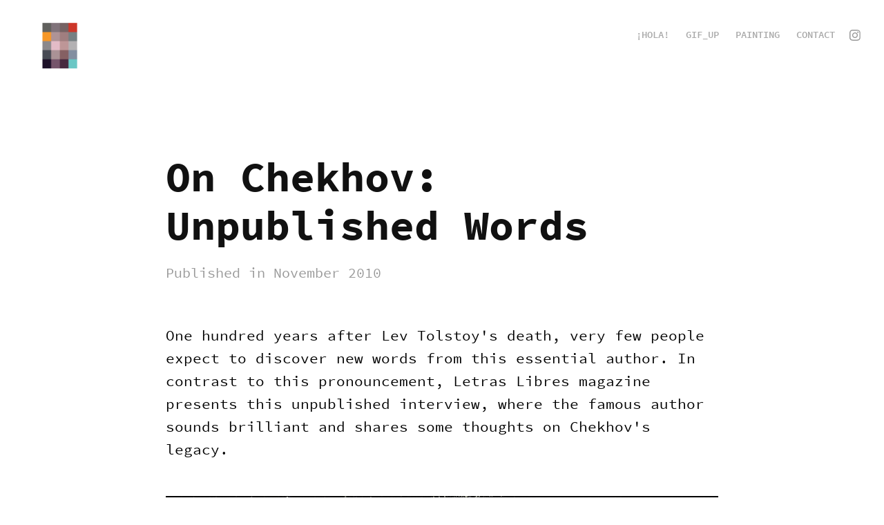

--- FILE ---
content_type: text/html; charset=utf-8
request_url: https://luispombo.com/unpublished-words-on-chekhov
body_size: 4559
content:
<!DOCTYPE HTML>
<html lang="en-US">
<head>
  <meta charset="UTF-8" />
  <meta name="viewport" content="width=device-width, initial-scale=1" />
      <meta name="keywords"  content="russian,literature,tolstoy,chekhov" />
      <meta name="description"  content="Published in November 2010" />
      <meta name="twitter:card"  content="summary_large_image" />
      <meta name="twitter:site"  content="@AdobePortfolio" />
      <meta  property="og:title" content="Luis Pombo - On Chekhov: Unpublished Words" />
      <meta  property="og:description" content="Published in November 2010" />
      <meta  property="og:image" content="https://cdn.myportfolio.com/47d4d79297b65ef85b450e5cc2d9c41e/acf5369e310bbe023cf1270d_rw_600.jpg?h=4e0fa3a808508fa353177ba169988c49" />
      <link rel="icon" href="[data-uri]"  />
      <link rel="stylesheet" href="/dist/css/main.css" type="text/css" />
      <link rel="stylesheet" href="https://cdn.myportfolio.com/47d4d79297b65ef85b450e5cc2d9c41e/717829a48b5fad64747b7bf2f577ae731763434961.css?h=bc80b51f802cf735064de7e205a9120f" type="text/css" />
    <link rel="canonical" href="https://luispombo.com/unpublished-words-on-chekhov" />
      <title>Luis Pombo - On Chekhov: Unpublished Words</title>
    <script type="text/javascript" src="//use.typekit.net/ik/[base64].js?cb=35f77bfb8b50944859ea3d3804e7194e7a3173fb" async onload="
    try {
      window.Typekit.load();
    } catch (e) {
      console.warn('Typekit not loaded.');
    }
    "></script>
</head>
  <body class="transition-enabled">  <div class='page-background-video page-background-video-with-panel'>
  </div>
  <div class="js-responsive-nav">
    <div class="responsive-nav has-social">
      <div class="close-responsive-click-area js-close-responsive-nav">
        <div class="close-responsive-button"></div>
      </div>
          <div class="nav-container">
            <nav data-hover-hint="nav">
      <div class="page-title">
        <a href="/jell-o" >¡Hola!</a>
      </div>
      <div class="page-title">
        <a href="/copy-of-hola" >GIF_UP</a>
      </div>
                <div class="gallery-title"><a href="/gallery" >PAINTING</a></div>
      <div class="page-title">
        <a href="/contact" >CONTACT</a>
      </div>
                <div class="social pf-nav-social" data-hover-hint="navSocialIcons">
                  <ul>
                          <li>
                            <a href="https://www.instagram.com/luisgpombo/" target="_blank">
                              <svg version="1.1" id="Layer_1" xmlns="http://www.w3.org/2000/svg" xmlns:xlink="http://www.w3.org/1999/xlink" viewBox="0 0 30 24" style="enable-background:new 0 0 30 24;" xml:space="preserve" class="icon">
                              <g>
                                <path d="M15,5.4c2.1,0,2.4,0,3.2,0c0.8,0,1.2,0.2,1.5,0.3c0.4,0.1,0.6,0.3,0.9,0.6c0.3,0.3,0.5,0.5,0.6,0.9
                                  c0.1,0.3,0.2,0.7,0.3,1.5c0,0.8,0,1.1,0,3.2s0,2.4,0,3.2c0,0.8-0.2,1.2-0.3,1.5c-0.1,0.4-0.3,0.6-0.6,0.9c-0.3,0.3-0.5,0.5-0.9,0.6
                                  c-0.3,0.1-0.7,0.2-1.5,0.3c-0.8,0-1.1,0-3.2,0s-2.4,0-3.2,0c-0.8,0-1.2-0.2-1.5-0.3c-0.4-0.1-0.6-0.3-0.9-0.6
                                  c-0.3-0.3-0.5-0.5-0.6-0.9c-0.1-0.3-0.2-0.7-0.3-1.5c0-0.8,0-1.1,0-3.2s0-2.4,0-3.2c0-0.8,0.2-1.2,0.3-1.5c0.1-0.4,0.3-0.6,0.6-0.9
                                  c0.3-0.3,0.5-0.5,0.9-0.6c0.3-0.1,0.7-0.2,1.5-0.3C12.6,5.4,12.9,5.4,15,5.4 M15,4c-2.2,0-2.4,0-3.3,0c-0.9,0-1.4,0.2-1.9,0.4
                                  c-0.5,0.2-1,0.5-1.4,0.9C7.9,5.8,7.6,6.2,7.4,6.8C7.2,7.3,7.1,7.9,7,8.7C7,9.6,7,9.8,7,12s0,2.4,0,3.3c0,0.9,0.2,1.4,0.4,1.9
                                  c0.2,0.5,0.5,1,0.9,1.4c0.4,0.4,0.9,0.7,1.4,0.9c0.5,0.2,1.1,0.3,1.9,0.4c0.9,0,1.1,0,3.3,0s2.4,0,3.3,0c0.9,0,1.4-0.2,1.9-0.4
                                  c0.5-0.2,1-0.5,1.4-0.9c0.4-0.4,0.7-0.9,0.9-1.4c0.2-0.5,0.3-1.1,0.4-1.9c0-0.9,0-1.1,0-3.3s0-2.4,0-3.3c0-0.9-0.2-1.4-0.4-1.9
                                  c-0.2-0.5-0.5-1-0.9-1.4c-0.4-0.4-0.9-0.7-1.4-0.9c-0.5-0.2-1.1-0.3-1.9-0.4C17.4,4,17.2,4,15,4L15,4L15,4z"/>
                                <path d="M15,7.9c-2.3,0-4.1,1.8-4.1,4.1s1.8,4.1,4.1,4.1s4.1-1.8,4.1-4.1S17.3,7.9,15,7.9L15,7.9z M15,14.7c-1.5,0-2.7-1.2-2.7-2.7
                                  c0-1.5,1.2-2.7,2.7-2.7s2.7,1.2,2.7,2.7C17.7,13.5,16.5,14.7,15,14.7L15,14.7z"/>
                                <path d="M20.2,7.7c0,0.5-0.4,1-1,1s-1-0.4-1-1s0.4-1,1-1S20.2,7.2,20.2,7.7L20.2,7.7z"/>
                              </g>
                              </svg>
                            </a>
                          </li>
                  </ul>
                </div>
            </nav>
          </div>
    </div>
  </div>
  <div class="site-wrap cfix js-site-wrap">
    <div class="site-container">
      <div class="site-content e2e-site-content">
        <header class="site-header">
          <div class="logo-container">
              <div class="logo-wrap" data-hover-hint="logo">
                    <div class="logo e2e-site-logo-text logo-image  ">
    <a href="/jell-o" class="image-normal image-link">
      <img src="https://cdn.myportfolio.com/47d4d79297b65ef85b450e5cc2d9c41e/9f3cbc3c-cd71-49de-8e94-a39d19ab0fe4_rwc_0x1x320x399x4096.png?h=528fce0bc5fb2f5c3c9fa31fe893e6ff" alt="Luis Pombo">
    </a>
</div>
              </div>
  <div class="hamburger-click-area js-hamburger">
    <div class="hamburger">
      <i></i>
      <i></i>
      <i></i>
    </div>
  </div>
          </div>
              <div class="nav-container">
                <nav data-hover-hint="nav">
      <div class="page-title">
        <a href="/jell-o" >¡Hola!</a>
      </div>
      <div class="page-title">
        <a href="/copy-of-hola" >GIF_UP</a>
      </div>
                <div class="gallery-title"><a href="/gallery" >PAINTING</a></div>
      <div class="page-title">
        <a href="/contact" >CONTACT</a>
      </div>
                    <div class="social pf-nav-social" data-hover-hint="navSocialIcons">
                      <ul>
                              <li>
                                <a href="https://www.instagram.com/luisgpombo/" target="_blank">
                                  <svg version="1.1" id="Layer_1" xmlns="http://www.w3.org/2000/svg" xmlns:xlink="http://www.w3.org/1999/xlink" viewBox="0 0 30 24" style="enable-background:new 0 0 30 24;" xml:space="preserve" class="icon">
                                  <g>
                                    <path d="M15,5.4c2.1,0,2.4,0,3.2,0c0.8,0,1.2,0.2,1.5,0.3c0.4,0.1,0.6,0.3,0.9,0.6c0.3,0.3,0.5,0.5,0.6,0.9
                                      c0.1,0.3,0.2,0.7,0.3,1.5c0,0.8,0,1.1,0,3.2s0,2.4,0,3.2c0,0.8-0.2,1.2-0.3,1.5c-0.1,0.4-0.3,0.6-0.6,0.9c-0.3,0.3-0.5,0.5-0.9,0.6
                                      c-0.3,0.1-0.7,0.2-1.5,0.3c-0.8,0-1.1,0-3.2,0s-2.4,0-3.2,0c-0.8,0-1.2-0.2-1.5-0.3c-0.4-0.1-0.6-0.3-0.9-0.6
                                      c-0.3-0.3-0.5-0.5-0.6-0.9c-0.1-0.3-0.2-0.7-0.3-1.5c0-0.8,0-1.1,0-3.2s0-2.4,0-3.2c0-0.8,0.2-1.2,0.3-1.5c0.1-0.4,0.3-0.6,0.6-0.9
                                      c0.3-0.3,0.5-0.5,0.9-0.6c0.3-0.1,0.7-0.2,1.5-0.3C12.6,5.4,12.9,5.4,15,5.4 M15,4c-2.2,0-2.4,0-3.3,0c-0.9,0-1.4,0.2-1.9,0.4
                                      c-0.5,0.2-1,0.5-1.4,0.9C7.9,5.8,7.6,6.2,7.4,6.8C7.2,7.3,7.1,7.9,7,8.7C7,9.6,7,9.8,7,12s0,2.4,0,3.3c0,0.9,0.2,1.4,0.4,1.9
                                      c0.2,0.5,0.5,1,0.9,1.4c0.4,0.4,0.9,0.7,1.4,0.9c0.5,0.2,1.1,0.3,1.9,0.4c0.9,0,1.1,0,3.3,0s2.4,0,3.3,0c0.9,0,1.4-0.2,1.9-0.4
                                      c0.5-0.2,1-0.5,1.4-0.9c0.4-0.4,0.7-0.9,0.9-1.4c0.2-0.5,0.3-1.1,0.4-1.9c0-0.9,0-1.1,0-3.3s0-2.4,0-3.3c0-0.9-0.2-1.4-0.4-1.9
                                      c-0.2-0.5-0.5-1-0.9-1.4c-0.4-0.4-0.9-0.7-1.4-0.9c-0.5-0.2-1.1-0.3-1.9-0.4C17.4,4,17.2,4,15,4L15,4L15,4z"/>
                                    <path d="M15,7.9c-2.3,0-4.1,1.8-4.1,4.1s1.8,4.1,4.1,4.1s4.1-1.8,4.1-4.1S17.3,7.9,15,7.9L15,7.9z M15,14.7c-1.5,0-2.7-1.2-2.7-2.7
                                      c0-1.5,1.2-2.7,2.7-2.7s2.7,1.2,2.7,2.7C17.7,13.5,16.5,14.7,15,14.7L15,14.7z"/>
                                    <path d="M20.2,7.7c0,0.5-0.4,1-1,1s-1-0.4-1-1s0.4-1,1-1S20.2,7.2,20.2,7.7L20.2,7.7z"/>
                                  </g>
                                  </svg>
                                </a>
                              </li>
                      </ul>
                    </div>
                </nav>
              </div>
        </header>
        <main>
  <div class="page-container" data-context="page.page.container" data-hover-hint="pageContainer">
    <section class="page standard-modules">
        <header class="page-header content" data-context="pages" data-identity="id:p56ba7bd69f69fbb5c1192f3916b559593ab5a48d6cff4734b3532" data-hover-hint="pageHeader" data-hover-hint-id="p56ba7bd69f69fbb5c1192f3916b559593ab5a48d6cff4734b3532">
            <h1 class="title preserve-whitespace e2e-site-logo-text">On Chekhov: Unpublished Words</h1>
            <p class="description">Published in November 2010</p>
        </header>
      <div class="page-content js-page-content" data-context="pages" data-identity="id:p56ba7bd69f69fbb5c1192f3916b559593ab5a48d6cff4734b3532">
        <div id="project-canvas" class="js-project-modules modules content">
          <div id="project-modules">
              
              
              
              
              
              <div class="project-module module text project-module-text align- js-project-module e2e-site-project-module-text" style="padding-top: 0px;
padding-bottom: px;
">
  <div class="rich-text js-text-editable module-text"><div>One hundred years after Lev Tolstoy's death, very few people expect to discover new words from this essential author. In contrast to this pronouncement, Letras Libres magazine presents this unpublished interview, where the famous author sounds brilliant and shares some thoughts on Chekhov's legacy.</div></div>
</div>

              
              
              
              
              
              <div class="project-module module image project-module-image js-js-project-module" >

  

  
     <div class="js-lightbox" data-src="https://cdn.myportfolio.com/47d4d79297b65ef85b450e5cc2d9c41e/acf5369e310bbe023cf1270d.jpg?h=ff39b9b0c16caf97b1af9ab7e43ea392">
           <img
             class="js-lazy e2e-site-project-module-image"
             src="[data-uri]"
             data-src="https://cdn.myportfolio.com/47d4d79297b65ef85b450e5cc2d9c41e/acf5369e310bbe023cf1270d_rw_1200.jpg?h=7da8d7ed124a4cec8a6f087c025c89ed"
             data-srcset="https://cdn.myportfolio.com/47d4d79297b65ef85b450e5cc2d9c41e/acf5369e310bbe023cf1270d_rw_600.jpg?h=4e0fa3a808508fa353177ba169988c49 600w,https://cdn.myportfolio.com/47d4d79297b65ef85b450e5cc2d9c41e/acf5369e310bbe023cf1270d_rw_1200.jpg?h=7da8d7ed124a4cec8a6f087c025c89ed 800w,"
             data-sizes="(max-width: 800px) 100vw, 800px"
             width="800"
             height="0"
             style="padding-bottom: 68.67%; background: rgba(0, 0, 0, 0.03)"
             
           >
     </div>
  

</div>

              
              
              
              
              
              
              
              
              
              <div class="project-module module image project-module-image js-js-project-module" >

  

  
     <div class="js-lightbox" data-src="https://cdn.myportfolio.com/47d4d79297b65ef85b450e5cc2d9c41e/ee588bbe3842dc3531839b47.jpg?h=f4242319f1d899ccd2e1c5b2827dbc2c">
           <img
             class="js-lazy e2e-site-project-module-image"
             src="[data-uri]"
             data-src="https://cdn.myportfolio.com/47d4d79297b65ef85b450e5cc2d9c41e/ee588bbe3842dc3531839b47_rw_1200.jpg?h=e080b86ae4c6bbf2ab89ac6017b135ff"
             data-srcset="https://cdn.myportfolio.com/47d4d79297b65ef85b450e5cc2d9c41e/ee588bbe3842dc3531839b47_rw_600.jpg?h=2d7079042a77669a14ac89e26fce9ded 600w,https://cdn.myportfolio.com/47d4d79297b65ef85b450e5cc2d9c41e/ee588bbe3842dc3531839b47_rw_1200.jpg?h=e080b86ae4c6bbf2ab89ac6017b135ff 800w,"
             data-sizes="(max-width: 800px) 100vw, 800px"
             width="800"
             height="0"
             style="padding-bottom: 68.67%; background: rgba(0, 0, 0, 0.03)"
             
           >
     </div>
  

</div>

              
              
              
              
              
              
              
              
              
              <div class="project-module module image project-module-image js-js-project-module" >

  

  
     <div class="js-lightbox" data-src="https://cdn.myportfolio.com/47d4d79297b65ef85b450e5cc2d9c41e/9e5289a890b97a8ad61ba091.jpg?h=1d6e52bac29425b8736c0ccf4ad7fdbf">
           <img
             class="js-lazy e2e-site-project-module-image"
             src="[data-uri]"
             data-src="https://cdn.myportfolio.com/47d4d79297b65ef85b450e5cc2d9c41e/9e5289a890b97a8ad61ba091_rw_1920.jpg?h=96814bb6b2a93a6ecaa50e461aae9ca0"
             data-srcset="https://cdn.myportfolio.com/47d4d79297b65ef85b450e5cc2d9c41e/9e5289a890b97a8ad61ba091_rw_600.jpg?h=8487d76580b0b35d2edb52f6ee4ae263 600w,https://cdn.myportfolio.com/47d4d79297b65ef85b450e5cc2d9c41e/9e5289a890b97a8ad61ba091_rw_1200.jpg?h=9e40dc0261035bb450327dd3c11da10a 1200w,https://cdn.myportfolio.com/47d4d79297b65ef85b450e5cc2d9c41e/9e5289a890b97a8ad61ba091_rw_1920.jpg?h=96814bb6b2a93a6ecaa50e461aae9ca0 1240w,"
             data-sizes="(max-width: 1240px) 100vw, 1240px"
             width="1240"
             height="0"
             style="padding-bottom: 128.5%; background: rgba(0, 0, 0, 0.03)"
             
           >
     </div>
  

</div>

              
              
              
              
              
              
              
              
              
              <div class="project-module module image project-module-image js-js-project-module" >

  

  
     <div class="js-lightbox" data-src="https://cdn.myportfolio.com/47d4d79297b65ef85b450e5cc2d9c41e/09fc719a7708c57cab176798.jpg?h=8f64103febb08ae6cc94e9b0fddec785">
           <img
             class="js-lazy e2e-site-project-module-image"
             src="[data-uri]"
             data-src="https://cdn.myportfolio.com/47d4d79297b65ef85b450e5cc2d9c41e/09fc719a7708c57cab176798_rw_1920.jpg?h=f9e21efb68692fd4e8b36024b30f810a"
             data-srcset="https://cdn.myportfolio.com/47d4d79297b65ef85b450e5cc2d9c41e/09fc719a7708c57cab176798_rw_600.jpg?h=d3dda0f01e3f89eca2ea4c080b52429d 600w,https://cdn.myportfolio.com/47d4d79297b65ef85b450e5cc2d9c41e/09fc719a7708c57cab176798_rw_1200.jpg?h=3a461ce672c8f0c67d5e8b8c0bd0714c 1200w,https://cdn.myportfolio.com/47d4d79297b65ef85b450e5cc2d9c41e/09fc719a7708c57cab176798_rw_1920.jpg?h=f9e21efb68692fd4e8b36024b30f810a 1240w,"
             data-sizes="(max-width: 1240px) 100vw, 1240px"
             width="1240"
             height="0"
             style="padding-bottom: 128.5%; background: rgba(0, 0, 0, 0.03)"
             
           >
     </div>
  

</div>

              
              
              
              
              
              
              
              
              
              <div class="project-module module image project-module-image js-js-project-module" >

  

  
     <div class="js-lightbox" data-src="https://cdn.myportfolio.com/47d4d79297b65ef85b450e5cc2d9c41e/0be7ab4b102c1739b068061b.jpg?h=b43dae799a74527bf9304d5d4da02d77">
           <img
             class="js-lazy e2e-site-project-module-image"
             src="[data-uri]"
             data-src="https://cdn.myportfolio.com/47d4d79297b65ef85b450e5cc2d9c41e/0be7ab4b102c1739b068061b_rw_1920.jpg?h=e78c133a7c05d961510b76473a0eec38"
             data-srcset="https://cdn.myportfolio.com/47d4d79297b65ef85b450e5cc2d9c41e/0be7ab4b102c1739b068061b_rw_600.jpg?h=6da5db442653dc13aba9e089fbc21bed 600w,https://cdn.myportfolio.com/47d4d79297b65ef85b450e5cc2d9c41e/0be7ab4b102c1739b068061b_rw_1200.jpg?h=c49549890a73db8179e11c6fe272d70b 1200w,https://cdn.myportfolio.com/47d4d79297b65ef85b450e5cc2d9c41e/0be7ab4b102c1739b068061b_rw_1920.jpg?h=e78c133a7c05d961510b76473a0eec38 1240w,"
             data-sizes="(max-width: 1240px) 100vw, 1240px"
             width="1240"
             height="0"
             style="padding-bottom: 128.5%; background: rgba(0, 0, 0, 0.03)"
             
           >
     </div>
  

</div>

              
              
              
              
              
              
              
              
          </div>
        </div>
      </div>
    </section>
        <section class="back-to-top" data-hover-hint="backToTop">
          <a href="#"><span class="arrow">&uarr;</span><span class="preserve-whitespace">Back to Top</span></a>
        </section>
        <a class="back-to-top-fixed js-back-to-top back-to-top-fixed-with-panel" data-hover-hint="backToTop" data-hover-hint-placement="top-start" href="#">
          <svg version="1.1" id="Layer_1" xmlns="http://www.w3.org/2000/svg" xmlns:xlink="http://www.w3.org/1999/xlink" x="0px" y="0px"
           viewBox="0 0 26 26" style="enable-background:new 0 0 26 26;" xml:space="preserve" class="icon icon-back-to-top">
          <g>
            <path d="M13.8,1.3L21.6,9c0.1,0.1,0.1,0.3,0.2,0.4c0.1,0.1,0.1,0.3,0.1,0.4s0,0.3-0.1,0.4c-0.1,0.1-0.1,0.3-0.3,0.4
              c-0.1,0.1-0.2,0.2-0.4,0.3c-0.2,0.1-0.3,0.1-0.4,0.1c-0.1,0-0.3,0-0.4-0.1c-0.2-0.1-0.3-0.2-0.4-0.3L14.2,5l0,19.1
              c0,0.2-0.1,0.3-0.1,0.5c0,0.1-0.1,0.3-0.3,0.4c-0.1,0.1-0.2,0.2-0.4,0.3c-0.1,0.1-0.3,0.1-0.5,0.1c-0.1,0-0.3,0-0.4-0.1
              c-0.1-0.1-0.3-0.1-0.4-0.3c-0.1-0.1-0.2-0.2-0.3-0.4c-0.1-0.1-0.1-0.3-0.1-0.5l0-19.1l-5.7,5.7C6,10.8,5.8,10.9,5.7,11
              c-0.1,0.1-0.3,0.1-0.4,0.1c-0.2,0-0.3,0-0.4-0.1c-0.1-0.1-0.3-0.2-0.4-0.3c-0.1-0.1-0.1-0.2-0.2-0.4C4.1,10.2,4,10.1,4.1,9.9
              c0-0.1,0-0.3,0.1-0.4c0-0.1,0.1-0.3,0.3-0.4l7.7-7.8c0.1,0,0.2-0.1,0.2-0.1c0,0,0.1-0.1,0.2-0.1c0.1,0,0.2,0,0.2-0.1
              c0.1,0,0.1,0,0.2,0c0,0,0.1,0,0.2,0c0.1,0,0.2,0,0.2,0.1c0.1,0,0.1,0.1,0.2,0.1C13.7,1.2,13.8,1.2,13.8,1.3z"/>
          </g>
          </svg>
        </a>
  </div>
              <footer class="site-footer" data-hover-hint="footer">
                <div class="footer-text">
                  Powered by <a href="http://portfolio.adobe.com" target="_blank">Adobe Portfolio</a>
                </div>
              </footer>
        </main>
      </div>
    </div>
  </div>
</body>
<script type="text/javascript">
  // fix for Safari's back/forward cache
  window.onpageshow = function(e) {
    if (e.persisted) { window.location.reload(); }
  };
</script>
  <script type="text/javascript">var __config__ = {"page_id":"p56ba7bd69f69fbb5c1192f3916b559593ab5a48d6cff4734b3532","theme":{"name":"geometric"},"pageTransition":true,"linkTransition":true,"disableDownload":false,"localizedValidationMessages":{"required":"This field is required","Email":"This field must be a valid email address"},"lightbox":{"enabled":true,"color":{"opacity":0.94,"hex":"#fff"}},"cookie_banner":{"enabled":false}};</script>
  <script type="text/javascript" src="/site/translations?cb=35f77bfb8b50944859ea3d3804e7194e7a3173fb"></script>
  <script type="text/javascript" src="/dist/js/main.js?cb=35f77bfb8b50944859ea3d3804e7194e7a3173fb"></script>
</html>
